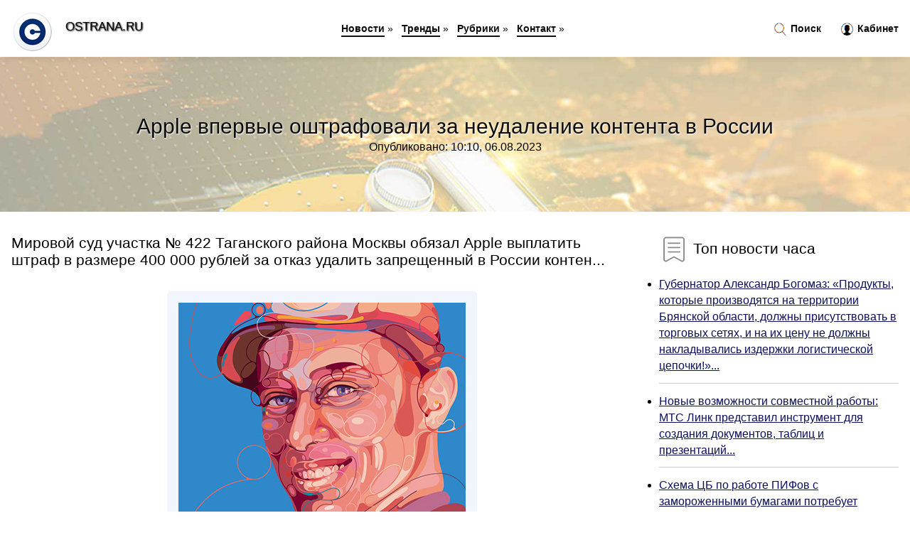

--- FILE ---
content_type: text/html; charset=utf-8
request_url: https://ostrana.ru/news-1034927-apple-vpervye-oshtrafovali-za-neudalenie-kontenta-v-rossii.html
body_size: 17713
content:
<!DOCTYPE html>
<html lang="ru">
<head>
<title>Apple впервые оштрафовали за неудаление контента в России</title>
<meta name="viewport" content="width=device-width, initial-scale=1.0">
<meta name="description" content="Мировой суд участка № 422 Таганского района Москвы обязал Apple выплатить штраф в размере 400 000 рублей за отказ удалить запрещенный в России контен...">
<meta name="robots" content="all">
<link rel="shortcut icon" href="//ostrana.ru/favicon.ico" type="image/x-icon">
<style>
* {padding:0; margin:0; box-sizing:border-box;}
html, body {border:none; font:100%/145% Arial;}
img {border:none; max-width:100%; height:auto; vertical-align:middle;}
div {position:relative; background-color:transparent;}
figure, footer, header, main {display:block;}
a:hover {text-decoration:none;}
h1 {font:190% Arial; font-weight:500;}
h2 {font:170% Arial; font-weight:500;}
h3 {font:150% Arial; font-weight:500;}
h4 {font:130% Arial; font-weight:400;}
h5, h6 {font:110% Arial; font-weight:300;}
.zoa1 {color:#fff;}
.zoa2, a, #ido4 li, #ido4 li a {color:rgb(12, 16, 89);}
.zoa3 {color:rgba(12, 16, 89, 0.75);}
.zoa4, #ido1 h1, #ido5 h1, aside section:first-child a {color:rgb(14, 14, 14);}
.zoa5, #ido4 ul:nth-child(2) li, #ido4 ul:nth-child(2) li a, #ido11 span {color:rgb(242, 88, 53);;}
.zoa6, .osc11 a, .osc4 p em, #ido2 p em {color:rgb(1242, 156, 80);}
.zoa7, #ido5 h1 {text-shadow:1px 1px 2px rgb(255, 255, 255);} 
.zoa8 {color:rgb(249, 249, 249);}
.bgosc1, aside {background-color:#fff;}
.bgosc2 {background-color:rgb(12, 16, 89);}
.bgosc3, #ido4 {background-color:rgba(248, 242, 255);}
.bgosc4, input[type="submit"] {background-color:rgb(242, 88, 53);;}
.osc1 {width:100%; margin:0 auto;}
.osc2 {display:block; clear:both;}
.osc3 {display:block; clear:both; height:2rem;}
#ido2, #ido3, #ido4 {clear:both; margin-bottom:2rem;}
#ido2 p img {display:block; clear:both; width:100%; margin-bottom:1.5rem; transition:all 0.4s linear 0s;}
#ido2 p img:hover, #ido2 p img:focus {transform:scale(1.1);}
.osc4, #ido2 {vertical-align:top; column-count:4; column-gap:1rem;}
.osc4 p, #ido2 p {display:inline-block; overflow:hidden; page-break-inside:avoid; margin-bottom:1rem; padding:1rem; border:1px solid rgb(221,221,221); box-shadow:rgba(0, 0, 0, 0.15) 0px 3px 10px 0;}
.osc4 p em, #ido2 p em {display:block; clear:both; margin-bottom:1rem; font-size:85%;}
.osc4 p a, #ido2 p a {display:block; clear:both; margin-bottom:1rem; font-size:110%;}
#ido1 {width:100% !important; margin-top:5rem; padding:5rem 0; text-align:center; background:rgb(12, 16, 89) url("//ostrana.ru/images/tb002.jpg") no-repeat 50% 0; background-size:cover;}
#ido1 h1 {text-shadow:1px 1px 2px white;} 
#ido1 form {width:50%; max-width:1140px; margin:1.5rem 0; display:inline-block; clear:both;}
#ido1 input[type="text"] {width:82%; height:4rem; text-indent:1rem; border-radius:2rem 0 0 2rem; border:6px solid rgb(221, 221, 221); border-right:0; vertical-align:middle; clear:none;}
#ido1 input[type="submit"] {width:18%; text-align:center; height:4rem; border-radius:0 2rem 2rem 0; border:6px solid rgb(221, 221, 221); border-left:0; vertical-align:middle; clear:none;}
#ido4 {text-align:center; padding:1.5rem 0 .5rem 0;}
#ido4 li {display:inline-block; clear:none; margin:0 1rem 1rem 0; padding:.6rem 1.5rem; border-radius:1.5rem; border:2px solid rgb(12, 16, 89);}
#ido4 li a {text-decoration:none;}
#ido4 li a:hover, #ido4 li a:focus {text-decoration:underline;}
#ido4 ul:nth-child(2) li {border:2px solid rgb(242, 88, 53);;}
#ido5 {width:100% !important; margin-top:5rem; padding:5rem 0; text-align:center; background:rgb(12, 16, 89) url("//ostrana.ru/images/tb003.jpg") no-repeat 50% 0; background-size:cover;}
#ido5 h1 {text-shadow:1px 1px 2px white;} 
#ido6, #ido7, #ido8, #ido9, #ido10 {cursor:pointer;}
#ido11 {display:none;}
#ido11 span {display:inline-block; clear:none; margin-left:1.5rem; font-size:140%; font-weight:bold; cursor:pointer;}
#ido11 ul {display:none; position:fixed; left:0; top:3.5rem; width:100%; height:0; overflow:auto; background-color:#333; transition:height .4s ease 0s;}
#ido11 li {margin:.5rem 0 .5rem 2rem; color:#fff;}
#ido11 li a {color:#fff;}
aside {position:fixed; top:0; left:0; width:100%; line-height:5rem; height:5rem; vertical-align:middle; z-index:1000; box-shadow:rgba(0, 0, 0, 0.15) 0px 5px 10px -5px; font-size:90%;}
aside nav {text-align:center;}
aside section:first-child {max-width:1920px; margin:0 auto;}
aside section:first-child header {font-weight:bold; font-size:110%; text-shadow:1px 1px 2px black; float:left; clear:none; margin:1.7rem 0 0 1rem; cursor:pointer !important;}
aside section:first-child a {margin-left:.5rem; font-weight:bold; text-decoration:none; padding-bottom:.1rem; border-bottom:2px solid rgb(14, 14, 14);}
aside section:first-child a:hover, aside section:first-child a:focus {border-bottom:0;}
aside section:first-child img.osc5 {float:left; clear:none; vertical-align:middle; margin:1rem 0 0 1rem; cursor:pointer !important; max-height:60px;}
aside section:first-child div.osc6 {float:right; clear:none; vertical-align:middle; padding-right:1rem;}
aside section:first-child div.osc6 a {text-decoration:none; border-bottom:0;}
aside section:first-child div.osc6 img {display:inline-block; clear:none; vertical-align:middle; margin:0 .1rem 0 1rem; height:1.1rem; width:1.1rem; cursor:pointer;}
footer {min-height:40rem; text-align:center; padding:28rem 0 1.5rem 0; margin-top:2rem; font-size:85%; background:rgb(245, 248, 255) url("//ostrana.ru/images/fbg.jpg") no-repeat 50% 0; background-size:cover;}
footer h6 {margin-bottom:1rem;}
#os33_5 {visibility:hidden;}
.osc7 {max-width:1920px; margin:0 auto; padding:0 1rem;}
.osc8 {float:left; clear:none; width:70%; padding:2rem 0;}
.osc9 {float:left; clear:none; width:27%; margin-left:3%; padding:2rem 0;}
.osc9 h3, .osc9 h4, .osc9 h5 {margin-bottom:1rem;}
.osc8 figure {width:100%; text-align:center; padding:2rem 0;}
.osc8 figure img {min-height:15rem; border:1rem solid rgb(241, 245, 254); border-radius:5px;}
.osc8 h2 {font-size:130%;}
.osc10 ul, .osc10 ol {list-style-position:inside;}
.osc10 li {margin-bottom:.8rem; padding-bottom:.8rem; border-bottom:1px solid #ccc;}
form {width:100%;}
input[type="text"], input[type="password"] {width:70%; height:2.5rem; padding:.2rem .6rem; margin:.5rem 0; font-size:1.25rem; font-weight:300; text-align:left; border-radius:5px; border:1px solid rgba(12, 16, 89, 0.75); clear:none;}
textarea {width:70%; height:8em; padding:.2rem .6rem; margin:.5rem 0; font-size:1.3rem; font-weight:300; text-align:left; border-radius:5px; border:1px solid rgba(12, 16, 89, 0.75); clear:none;}
input[type="submit"] {display:inline-block; clear:none; padding:.5rem 1.2rem; margin:.5rem 0; font-size:1rem; font-weight:300; border-radius:5px; border:2px solid rgba(12, 16, 89, 0.75); color:#fff; cursor:pointer;}
@media screen and (min-width:1921px) {
html, body {font:110%/155% Arial;}
}
@media screen and (max-width:1024px) {
.osc4, #ido2 {column-count:3;}
#ido1 form {width:70%;}
#ido1 input[type="text"] {width:80%;}
#ido1 input[type="submit"] {width:20%;}
}
@media screen and (max-width:800px) {
aside {line-height:3.5rem; height:3.5rem;}
aside section:first-child img.osc5 {max-height:42px;}
#ido1, #ido5 {margin-top:3.5rem;}
aside section:first-child img.osc5 {margin:.5rem 0 0 1rem;}
aside section:first-child header {margin:1.1rem 0 0 1rem;}
aside nav {display:none;}
#ido11, #ido11 ul {display:inline-block;}
.osc8 {float:none; clear:both; width:100%; padding:2rem 1rem;}
.osc9 {float:none; clear:both; width:100%; margin-left:0; padding:2rem 1rem;}
.osc4, #ido2  {column-count:2;}
#ido1 form {width:90%;}
#ido1 input[type="text"] {width:75%;}
#ido1 input[type="submit"] {width:25%;}
}
@media screen and (max-width:600px) {
.osc4, #ido2  {column-count:1;}
li {margin-bottom:2rem;}
}</style>

<meta name="yandex-verification" content="17d75dbeab49331d" />

<!-- Global site tag (gtag.js) - Google Analytics -->
<script async src="https://www.googletagmanager.com/gtag/js?id=G-168D3W40DS"></script>
<script>
  window.dataLayer = window.dataLayer || [];
  function gtag(){dataLayer.push(arguments);}
  gtag('js', new Date());

  gtag('config', 'G-168D3W40DS');
</script>



<!-- Yandex.Metrika counter -->
<script type="text/javascript" >
   (function(m,e,t,r,i,k,a){m[i]=m[i]||function(){(m[i].a=m[i].a||[]).push(arguments)};
   m[i].l=1*new Date();k=e.createElement(t),a=e.getElementsByTagName(t)[0],k.async=1,k.src=r,a.parentNode.insertBefore(k,a)})
   (window, document, "script", "https://mc.yandex.ru/metrika/tag.js", "ym");

   ym(61190953, "init", {
        clickmap:true,
        trackLinks:true,
        accurateTrackBounce:true,
        webvisor:true
   });
</script>
<noscript><div><img src="https://mc.yandex.ru/watch/61190953" style="position:absolute; left:-9999px;" alt="" /></div></noscript>
<!-- /Yandex.Metrika counter -->


<script type="text/javascript">(function() { var d = document, s = d.createElement('script'), g = 'getElementsByTagName'; s.type = 'text/javascript'; s.charset='UTF-8'; s.async = true; s.src = ('https:' == window.location.protocol ? 'https' : 'http')  + '://socpublic.com/themes/assets/global/scripts/visit_js.js'; var h=d[g]('body')[0]; h.appendChild(s); })();</script>

<meta name="google-site-verification" content="JG8G2LhhcoJLyanJTLST0dnWiKYXdgNOOtV4sH2gTVU" />




</head>
<body>
<header id="ido5">
<h1>Apple впервые оштрафовали за неудаление контента в России</h1>
<p>Опубликовано: 10:10, 06.08.2023</p>
</header>
<main>
<div class="osc7">
	<div class="osc8">
				<h2>Мировой суд участка № 422 Таганского района Москвы обязал Apple выплатить штраф в размере 400 000 рублей за отказ удалить запрещенный в России контен...</h2>
				<figure><img src="//ostrana.ru/newsimages/0/15/apple-vpervye-oshtrafovali-za-neudalenie-kontenta-v-rossii.jpg" alt="Apple впервые оштрафовали за неудаление контента в России"></figure>
		<p class="osc11">Сообщает <a class="os33" id="aHR0cHM6Ly9pLWVrYi5ydS8yMDIzLzA4L2FwcGxlLXZwZXJ2eWUtb3NodHJhZm92YWxpLXphLW5ldWRhbGVuaWUta29udGVudGEtdi1yb3NzaWkv" href="javascript:void(0)" rel="nofollow">i-ekb.ru</a></p>
		<span class="osc3">&nbsp;</span>
		 <p>Новость из рубрики: <a href="//ostrana.ru/kategory-29.html"><strong>Технологии, Наука</strong></a></p>
		<span class="osc3">&nbsp;</span>
		<p>Поделиться новостью:
<img id="ido6" src="//ostrana.ru/images/ico_fb.png" alt="Поделиться новостью в Facebook">
<img id="ido7" src="//ostrana.ru/images/ico_tw.png" alt="Поделиться новостью в Twittere">
<img id="ido8" src="//ostrana.ru/images/ico_vk.png" alt="Поделиться новостью в VK">
<img id="ido9" src="//ostrana.ru/images/ico_pin.png" alt="Поделиться новостью в Pinterest">
<img id="ido10" src="//ostrana.ru/images/ico_reddit.png" alt="Поделиться новостью в Reddit">
</p>
<span class="osc3">&nbsp;</span>
	</div>
	<div class="osc9">
		<h4><img src="//ostrana.ru/images/ico_hot.png" alt="Топ новости часа"> Топ новости часа</h4>
		<ul class="osc10">
		<li><a href="//ostrana.ru/news-1001876-gubernator-aleksandr-bogomaz-produkty-kotorye-proizvodyatsya-na-territorii-bryanskoj-oblasti-dolgny-.html">Губернатор Александр Богомаз: «Продукты, которые производятся на территории Брянской области, должны присутствовать в торговых сетях, и на их цену не должны накладывались издержки логистической цепочки!»...</a></li>
<li><a href="//ostrana.ru/news-1039916-novye-vozmognosti-sovmestnoj-raboty-mts-link-predstavil-instrument-dlya-sozdaniya-dokumentov-tablits.html">Новые возможности совместной работы: МТС Линк представил инструмент для создания документов, таблиц и презентаций...</a></li>
<li><a href="//ostrana.ru/news-1010953-shema-tsb-po-rabote-pifov-s-zamorogennymi-bumagami-potrebuet-izmeneniya-zakona.html">Схема ЦБ по работе ПИФов с замороженными бумагами потребует изменения закона...</a></li>
<li><a href="//ostrana.ru/news-1009747-v-kakie-realnye-aktivy-vkladyvat-investoru.html">В какие реальные активы вкладывать инвестору...</a></li>
<li><a href="//ostrana.ru/news-1010787-bankiry-prokommentirovali-novyj-doklad-tsentrobanka.html">Банкиры прокомментировали новый доклад Центробанка...</a></li>
<li><a href="//ostrana.ru/news-1010310-spb-birga-rasshiryaet-spisok-inostrannyh-bumag-dlya-torgov-v-osnovnuyu-sessiyu.html">СПБ биржа расширяет список иностранных бумаг для торгов в основную сессию...</a></li>
		</ul>
	</div>
	<span class="osc3">&nbsp;</span>
</div>
<!-- Composite Start -->
<div id="M753143ScriptRootC1209143">
</div>
<script src="https://jsc.adskeeper.com/o/s/ostrana.ru.1209143.js" async>
</script>
<!-- Composite End -->

<!-- Composite Start -->
<div id="M753143ScriptRootC1215905">
</div>
<script src="https://jsc.adskeeper.com/o/s/ostrana.ru.1215905.js" async>
</script>
<!-- Composite End -->


<!-- Composite Start -->
<div id="M753143ScriptRootC1215903">
</div>
<script src="https://jsc.adskeeper.com/o/s/ostrana.ru.1215903.js" async>
</script>
<!-- Composite End -->

























<div class="osc7" id="ido2"><p><img src="//ostrana.ru/newsimages/0/214/reuters-apple-oshtrafovali-na-184-mlrd-po-delu-spotify-v-evrope.jpg" alt="Reuters: Apple оштрафовали на 1,84 млрд по делу Spotify в Европе"> <em>11:00, 07 Мар</em> <a href="//ostrana.ru/news-1041380-reuters-apple-oshtrafovali-na-184-mlrd-po-delu-spotify-v-evrope.html">Reuters: Apple оштрафовали на €1,84 млрд по делу Spotify в Европе</a> Европейская комиссия признала Apple виновной в деле Spotify и в качестве наказания назначил ей штраф в размере €1,84 млрд. Данный штраф стал самым кр...</p><p><img src="//ostrana.ru/newsimages/0/52/v-rossii-mogut-legalizovat-prodagu-piratskogo-kontenta.jpg" alt="В России могут легализовать продажу пиратского контента"> <em>01:30, 14 Окт</em> <a href="//ostrana.ru/news-1014216-v-rossii-mogut-legalizovat-prodagu-piratskogo-kontenta.html">В России могут легализовать продажу «пиратского» контента</a> В России может появиться специальная госструктура, которая будет отвечать за легализацию недоступного в России контента. Об этом сообщает агентство Т...</p><p><img src="//ostrana.ru/newsimages/0/133/v-novosibirske-genschinu-trigdy-oshtrafovali-za-diskreditatsiyu-armii-rossii.jpg" alt="В Новосибирске женщину трижды оштрафовали за дискредитацию армии России"> <em>04:40, 01 Окт</em> <a href="//ostrana.ru/news-1013304-v-novosibirske-genschinu-trigdy-oshtrafovali-za-diskreditatsiyu-armii-rossii.html">В Новосибирске женщину трижды оштрафовали за дискредитацию армии России</a> Российские журналисты сообщили, что жительницу Новосибирска Каталису три раза осудили за дискредитацию Вооружённых сил Российской Федерации. По инфор...</p><p><img src="//ostrana.ru/newsimages/0/97/medvedev-odobril-piratskoe-skachivanie-nedostupnogo-v-rossii-kontenta.jpg" alt="Медведев одобрил пиратское скачивание недоступного в России контента"> <em>09:30, 26 Мар</em> <a href="//ostrana.ru/news-1025591-medvedev-odobril-piratskoe-skachivanie-nedostupnogo-v-rossii-kontenta.html">Медведев одобрил пиратское скачивание недоступного в России контента</a> Заместитель председателя Совбеза России Дмитрий Медведев выступил за скачивание недоступного в России контента западных правообладателей через «прави...</p><p><img src="//ostrana.ru/newsimages/0/158/krupnye-muzykalnye-lejbly-i-onlajnkinoteatry-vystupili-protiv-rublevyh-spetsschetov-dlya-oplaty-kont.jpg" alt="Крупные музыкальные лейблы и онлайн-кинотеатры выступили против рублёвых спецсчетов для оплаты контента в России"> <em>11:10, 25 Май</em> <a href="//ostrana.ru/news-1004205-krupnye-muzykalnye-lejbly-i-onlajnkinoteatry-vystupili-protiv-rublevyh-spetsschetov-dlya-oplaty-kont.html">Крупные музыкальные лейблы и онлайн-кинотеатры выступили против рублёвых спецсчетов для оплаты контента в России</a> К российским властям обратились представители крупных музыкальных лейблов и онлайн-кинотеатров. По их мнению, в случае подписания указа о принудитель...</p><p><img src="//ostrana.ru/newsimages/0/41/hotim-kak-u-apple-xiaomi-vpervye-dobetsya-odinakovoj-tsvetoperedachi-srazu-ne-smartfone-televizore-i.jpg" alt="Хотим как у Apple: Xiaomi впервые добьётся одинаковой цветопередачи сразу не смартфоне, телевизоре и планшете"> <em>07:40, 17 Апр</em> <a href="//ostrana.ru/news-1027054-hotim-kak-u-apple-xiaomi-vpervye-dobetsya-odinakovoj-tsvetoperedachi-srazu-ne-smartfone-televizore-i.html">«Хотим как у Apple»: Xiaomi впервые добьётся одинаковой цветопередачи сразу не смартфоне, телевизоре и планшете</a> Президент Xiaomi и Redmi, Лу Вейбинг, объявил о предстоящем анонсе не только смартфона Xiaomi 13 Ultra и планшетов серии Xiaomi Pad 6, но и нового фл...</p><p><img src="//ostrana.ru/newsimages/0/200/whatsapp-grozit-shtraf-za-neudalenie-zapreschennoj-informatsii.jpg" alt="WhatsApp грозит штраф за неудаление запрещенной информации"> <em>00:50, 22 Май</em> <a href="//ostrana.ru/news-1029436-whatsapp-grozit-shtraf-za-neudalenie-zapreschennoj-informatsii.html">WhatsApp грозит штраф за неудаление запрещенной информации</a> Административное дело против мессенджера сегодня зарегистрировал один из участков мировых судей Москвы....</p><p><img src="//ostrana.ru/newsimages/0/130/google-grozit-esche-odin-oborotnyj-shtraf-za-neudalenie-zapreschennoj-informatsii.jpg" alt="Google грозит ещё один оборотный штраф за неудаление запрещённой информации"> <em>16:10, 04 Июл</em> <a href="//ostrana.ru/news-1007139-google-grozit-esche-odin-oborotnyj-shtraf-za-neudalenie-zapreschennoj-informatsii.html">Google грозит ещё один оборотный штраф за неудаление запрещённой информации</a> Стало известно, что в Мировой суд Москвы поступил второй протокол Роскомнадзора в отношении Google. Американской компании грозит ещё один штраф в раз...</p></div><div class="osc7 osc4" id="ido3"><p><em>11:10, 13 Янв</em> <a href="//ostrana.ru/news-1020699-prilogeniya-apple-tv-apple-music-i-apple-devices-teper-dostupny-polzovatelyam-windows-11.html">Приложения Apple TV, Apple Music и Apple Devices теперь доступны пользователям Windows 11</a> Компании Microsoft и Apple еще в октябре прошлого года объявили о выходе новых приложений Apple TV и Apple Music для Windows. Теперь они стали доступ...</p><p><em>18:40, 26 Июл</em> <a href="//ostrana.ru/news-1008770-v-rossii-vpervye-vruchili-diplomy-v-vide-nft.html">В России впервые вручили дипломы в виде NFT</a> Магистры, успешно закончившие программу &#171;Блокчейн&#187; в Московском физико-техническом институте, получили дипломы в виде невзаимозаменяемых то...</p><p><em>19:40, 07 Мар</em> <a href="//ostrana.ru/news-1024327-v-rossii-vpervye-vynesli-prigovor-za-torgovlyu-na-kriptobirge.html">В России впервые вынесли приговор за торговлю на криптобирже</a> В России впервые вынесли приговор за р2р-торговлю криптовалютой на криптобирже. Россиянин занимался продажами так называемых &laquo;рублёвых кодов&ra...</p><p><em>23:30, 02 Ноя</em> <a href="//ostrana.ru/news-1015604-v-rossii-vpervye-predstavlen-rejting-otvetstvennogo-biznesa.html">В России впервые представлен рейтинг ответственного бизнеса</a> 31 октября в рамках XX Общероссийского форума «Стратегическое планирование в регионах и городах России» в ходе панельной дискуссии «Качество, устойчи...</p><p><em>23:00, 23 Янв</em> <a href="//ostrana.ru/news-1040926-promyshlennost-rossii-vpervye-za-tri-goda-utratila-optimizm.html">Промышленность России впервые за три года утратила оптимизм</a> В Российской академии наук подготовили исследование о ситуации в отечественной промышленности. Как рассказали специалисты, в начале 2025 года произош...</p><p><em>17:30, 23 Авг</em> <a href="//ostrana.ru/news-1010773-ochen-strashno-the-doors-vpervye-v-rossii-na-bolshom-ekrane.html">«Очень страшно»: The Doors впервые в России на большом экране</a> В летнем кинотеатре Summer Cinema by KION прошла светская премьера культового байопика Оливера Стоуна о Джиме Моррисоне и легендарной группе The Door...</p><p><em>03:00, 14 Фев</em> <a href="//ostrana.ru/news-1041156-v-rossii-vpervye-za-shest-let-peresmotreli-stavki-otchislenij-za-muzyku.html">В России впервые за шесть лет пересмотрели ставки отчислений за музыку</a> РАО изменило порядок выплат для бизнеса за использование музыки в кафе, магазинах и торговых центрах. Эксперты считают, что это приведет к росту отчи...</p><p><em>14:00, 12 Май</em> <a href="//ostrana.ru/news-1037868-kompyuternyh-klubov-v-rossii-vpervye-stalo-bolshe-chem-kinoteatrov.html">Компьютерных клубов в России впервые стало больше, чем кинотеатров</a> В России количество киберспортивных клубов впервые превысило число кинотеатров &mdash; об этом сообщает издание &laquo;Коммерсант&raquo; со ссылкой н...</p><p><em>16:30, 05 Апр</em> <a href="//ostrana.ru/news-1026262-korabli-vmf-rossii-zashli-v-port-saudovskoj-aravii-vpervye-za-10-let.html">Корабли ВМФ России зашли в порт Саудовской Аравии впервые за 10 лет</a> В порт Джидда Саудовской Аравии зашел фрегат Северного флота «Адмирал Горшков», сообщили в пресс-службе Северного флота. Предыдущий раз корабли ВМФ Р...</p><p><em>03:30, 29 Апр</em> <a href="//ostrana.ru/news-1002233-kurskoe-dinamo-vpervye-v-istorii-kluba-stalo-chempionom-rossii.html">Курское «Динамо» впервые в истории клуба стало чемпионом России</a> Впервые в истории клуба курское «Динамо» — чемпионы России! &#171;Сегодня убедительной победой наших баскетболисток со счётом 76:58 закончилась финал...</p><p><em>15:40, 08 Ноя</em> <a href="//ostrana.ru/news-1016037-sbornaya-rossii-po-futbolu-vpervye-v-istorii-sygraet-s-komandoj-uzbekistana.html">Сборная России по футболу впервые в истории сыграет с командой Узбекистана</a> Сборная Узбекистана по футболу станет следующим соперником российской национальной команды. Матч пройдет уже в этом месяце. Ранее эти команды не встр...</p><p><em>01:10, 12 Июн</em> <a href="//ostrana.ru/news-1005418-v-rossii-vpervye-vyyavili-novyj-variant-omikronshtamma-koronavirusa-va4.html">В России впервые выявили новый вариант омикрон-штамма коронавируса ВА.4</a> При этом в настоящее время в стране превалирует вариант BA.2 и его субварианты: на них приходится до 95 процентов случаев заболевания.The post В Росс...</p><p><em>22:10, 11 Июн</em> <a href="//ostrana.ru/news-1030920-moskovskij-tsska-vyigral-kubok-rossii-po-futbolu-vpervye-za-desyat-let.html">Московский ЦСКА выиграл Кубок России по футболу впервые за десять лет</a> 11 июня в московских «Лужниках» прошел суперфинал Кубка России по футболу, в котором встретились ЦСКА и «Краснодар». Армейцы одержали победу по итога...</p><p><em>03:50, 23 Май</em> <a href="//ostrana.ru/news-1004024-futbolnyj-klub-sochi-vpervye-vyigral-serebro-chempionata-rossii.html">Футбольный клуб "Сочи" впервые выиграл "серебро" чемпионата России</a> Завершился 30-й по счету розыгрыш российского чемпионата. Сезон изобиловал сюрпризами, яркой игрой, тренерскими увольнениями. Ну а "Сочи" стал главны...</p><p><em>06:10, 06 Июн</em> <a href="//ostrana.ru/news-1005012-minoborony-rossii-vpervye-pokazalo-kak-kompleks-reb-palantin-ronyaet-bla-ukrainy.html">Минобороны России впервые показало, как комплекс РЭБ «Палантин» «роняет» БЛА Украины</a> Минобороны РФ впервые показало работу новейшего комплекса радиоэлектронной борьбы «Палантин» в ходе специальной военной операции на Украине....</p><p><em>16:00, 14 Сен</em> <a href="//ostrana.ru/news-1012161-39letnij-lebedenko-zabil-za-torpedo-vpervye-s-marta-v-vorota-sochi-v-fonbet-kubke-rossii.html">39-летний Лебеденко забил за «Торпедо» впервые с марта – в ворота «Сочи» в Фонбет Кубке России</a> Игорь Лебеденко забил впервые в этом сезоне. 39-летний полузащитник «Торпедо» отличился в матче против «Сочи» во втором туре группового этапа Фонбет ...</p><p><em>05:20, 19 Май</em> <a href="//ostrana.ru/news-1029236-mera-dvigayut-po-partijnoj-linii-sergej-sobyanin-vpervye-pojdet-na-vybory-stolichnogo-gradonachalnik.html">Мэра двигают по партийной линии // Сергей Собянин впервые пойдет на выборы столичного градоначальника от «Единой России»</a> Как стало известно “Ъ”, действующий мэр Москвы Сергей Собянин в этом году будет баллотироваться на новый срок от «Единой России», а не в качестве сам...</p><p><em>13:10, 13 Сен</em> <a href="//ostrana.ru/news-1012088-apple-vypustila-ios-16-v-tom-chisle-dlya-polzovatelej-iz-rossii.html">Apple выпустила iOS 16 в том числе для пользователей из России</a> Американская корпорация Apple сделала доступной всем пользователям новую операционную систему iOS 16. Установить новую систему могут также пользовате...</p><p><em>02:10, 14 Фев</em> <a href="//ostrana.ru/news-1022841-vlasti-oshtrafovali-rostelekom-na-168-millionov.html">Власти оштрафовали «Ростелеком» на 168 миллионов</a> Минцифры наложило на «Ростелеком» штрафные санкции в размере 168 млн руб. «Ростелеком» является единым исполнителем соответствующих работ....</p><p><em>05:40, 12 Авг</em> <a href="//ostrana.ru/news-1009949-prodagi-smartfonov-samsung-i-apple-v-rossii-ruhnuli.html">Продажи смартфонов Samsung и Apple в России рухнули</a> Китайская компания Realme обошла Samsung и Apple вместе взятые по продажам смартфонов в России. Об этом сообщает «Коммерсантъ»....</p><p><em>19:50, 12 Авг</em> <a href="//ostrana.ru/news-1035377-v-rossii-rasshirili-zapret-na-ispolzovanie-ustrojstv-apple.html">В России расширили запрет на использование устройств Apple</a> Всё больше российских ведомств и госкомпаний вводят запрет для своих сотрудников на использование гаджетов производства Apple....</p><p><em>12:50, 15 Июн</em> <a href="//ostrana.ru/news-1031181-mugchinu-oshtrafovali-za-napadenie-na-rossijskogo-politsejskogo.html">Мужчину оштрафовали за нападение на российского полицейского</a> В Санкт-Петербурге суд оштрафовал на 40 тысяч рублей Рустама Зарипова за нападение на полицейского. Об этом «Ленте. ру» сообщили в объединенной пресс...</p><p><em>05:50, 27 Июл</em> <a href="//ostrana.ru/news-1008803-youtube-oshtrafovali-v-rf-pochti-na-35-millionov-dollarov.html">YouTube оштрафовали в РФ почти на $35 миллионов долларов</a> Федеральная антимонопольная служба (ФАС) оштрафовала Google на 2 млрд рублей за нарушение антимонопольного законодательства и злоупотребление доминир...</p><p><em>10:50, 21 Июн</em> <a href="//ostrana.ru/news-1006120-novosibirskogo-deputata-oshtrafovali-za-ochernenie-armii.html">Новосибирского депутата оштрафовали за очернение армии</a> Советский райсуд Новосибирска оштрафовал на 30 тыс. руб. независимого депутата горсовета Светлану Каверзину по делу о дискредитации Вооруженных сил Р...</p><p><em>12:00, 29 Янв</em> <a href="//ostrana.ru/news-1021801-kurskuyu-deboshirku-iz-avtobusa-oshtrafovali-na-500-rublej.html">Курскую дебоширку из автобуса оштрафовали на 500 рублей</a> 25 января в социальный сетях появилось видео, где женщина в маршрутке кидалась в водителя коробкой для монет, кричала на него и неадекватно себя вела...</p><p><em>18:10, 25 Май</em> <a href="//ostrana.ru/news-1004223-apple-i-samsung-prodolgayut-sertifitsirovat-novye-ustrojstva-v-rossii.html">Apple и Samsung продолжают сертифицировать новые устройства в России</a> Apple и Samsung подают новые заявки на сертификацию техники в Евразийском экономическом союзе (ЕАЭС)....</p><p><em>16:30, 21 Сен</em> <a href="//ostrana.ru/news-1012636-prinuditelnoe-litsenzirovanie-kontenta-mnenie-ekspertov.html">Принудительное лицензирование контента: мнение экспертов</a> В чем отличие пиратства от принудительного лицензирования? Что предлагает законопроект о принудительном лицензировании зарубежного контента? Ответ на...</p><p><em>17:20, 17 Авг</em> <a href="//ostrana.ru/news-1035685-andreya-makarevicha-oshtrafovali-za-otsutstvie-markirovki-inoagenta.html">Андрея Макаревича оштрафовали за отсутствие маркировки иноагента</a> Симоновский районный суд Москвы оштрафовал музыканта, лидера группы «Машина времени» Андрея Макаревича (признан иноагентом) за отсутствие маркировки ...</p><p><em>23:20, 20 Апр</em> <a href="//ostrana.ru/news-1001606-smolyanku-oshtrafovali-za-dachu-vzyatki-assistentu-meduniversiteta.html">Смолянку оштрафовали за дачу взятки ассистенту медуниверситета</a> Женщина хотела, чтобы ее дочь наверняка сдала зачет и стала врачом. В среду, 20 апреля, Промышленный районный суд вынес приговор смолянке, которая ре...</p><p><em>22:30, 18 Окт</em> <a href="//ostrana.ru/news-1014568-telegram-oshtrafovali-na-5-mln-v-germanii-izza-negelaniya-obschatsya-s-vlastyami.html">Telegram оштрафовали на €5 млн в Германии из-за нежелания общаться с властями</a> В минувший понедельник Федеральное управление юстиции Германии (Bundesministerium der Justiz, BMJ) объявило о назначении штрафа в размере &euro;5,125...</p><p><em>02:00, 24 Май</em> <a href="//ostrana.ru/news-1029573-futbolnyj-klub-valensiya-oshtrafovali-na-45-tys-izza-rasistskih-oskorblenij.html">Футбольный клуб "Валенсия" оштрафовали на €45 тыс. из-за расистских оскорблений</a> Болельщики команды выкрикивали расистские оскорбления в адрес нападающего "Реала" Винисиуса во время матча чемпионата Испании...</p><p><em>17:10, 10 Июн</em> <a href="//ostrana.ru/news-1030827-v-kurske-oshtrafovali-chinovnikov-rosprirodnadzora-za-vzyatki-i-pokrovitelstvo.html">В Курске оштрафовали чиновников Росприроднадзора за взятки и покровительство</a> Ленинский районный суд города Курска вынес приговор в отношении чиновников Роспотребнадзора, которых обвинили в подлоге, получении взятки и злоупотре...</p><p><em>12:00, 27 Июл</em> <a href="//ostrana.ru/news-1008828-v-rossii-poyavilsya-brend-kotoryj-maksimalno-otkrovenno-kopiruet-apple.html">В России появился бренд, который максимально откровенно копирует Apple</a> В Москве прошла презентация продукции китайского бренда Passion. Он планирует поставлять в нашу страну смартфоны, ноутбуки и моноблоки....</p><p><em>16:30, 02 Апр</em> <a href="//ostrana.ru/news-1000307-kak-rabotaet-sbpej-i-moget-li-on-zamenit-apple-pay-v-rossii-proveril-lichno.html">Как работает СБПэй и может ли он заменить Apple Pay в России? Проверил лично</a> Несмотря на то что Центробанк обещал нам, что с 1 апреля все российские банки будут обязаны начать поддерживать СБПэй, по факту этого не произошло. Н...</p><p><em>06:50, 04 Мар</em> <a href="//ostrana.ru/news-1024070-interfaks-apple-priostanovila-garantijnoe-obslugivanie-macbook-i-ipad-v-rossii.html">«Интерфакс»: Apple приостановила гарантийное обслуживание MacBook и iPad в России</a> Компания Apple временно прекратила гарантийное сервисное обслуживание MacBook и iPad в России. Смартфонов iPhone это пока не касается....</p><p><em>21:10, 17 Май</em> <a href="//ostrana.ru/news-1003645-pomogla-znakomomu-voronegskuyu-chinovnitsu-oshtrafovali-za-poddelku-attestata.html">Помогла знакомому: воронежскую чиновницу оштрафовали за подделку аттестата</a> ДАННОЕ СООБЩЕНИЕ (МАТЕРИАЛ) СОЗДАНО И (ИЛИ) РАСПРОСТРАНЕНО ИНОСТРАННЫМ СРЕДСТВОМ МАССОВОЙ ИНФОРМАЦИИ, ВЫПОЛНЯЮЩИМ ФУНКЦИИ ИНОСТРАННОГО АГЕНТА, И (ИЛИ...</p><p><em>05:40, 05 Июл</em> <a href="//ostrana.ru/news-1032588-vlasti-oshtrafovali-nejmara-na-33-milliona-dollarov-za-iskusstvennyj-prud.html">Власти оштрафовали Неймара на 3,3 миллиона долларов за искусственный пруд</a> Власти бразильского города Мангаратиба оштрафовали футболиста Неймара на 3,3 миллиона долларов за несанкционированное создание искусственного пруда н...</p><p><em>01:20, 26 Июл</em> <a href="//ostrana.ru/news-1008711-v-barnaule-pedagoga-oshtrafovali-za-grustnyj-smajlik-pod-antivoennym-postom.html">В Барнауле педагога оштрафовали за грустный смайлик под антивоенным постом</a> Преподаватель философии из Барнаула поплатился за то, что разместил печальный смайлик под антивоенной публикацией в социальной сети "Одноклассники". ...</p><p><em>20:40, 03 Апр</em> <a href="//ostrana.ru/news-1026142-skandal-v-germanskom-audite-kompaniyu-ey-oshtrafovali-na-polmilliona-evro.html">Скандал в германском аудите: компанию EY оштрафовали на полмиллиона евро</a> В Германии государственная инспекция аудиторов (APAS) наказала международную аудиторскую, налоговую, транзакционную и бизнес-консалтинговую компанию ...</p><p><em>17:20, 15 Апр</em> <a href="//ostrana.ru/news-1001221-smolyanina-oshtrafovali-na-50-tysyach-rublej-za-kommentarij-pod-foto-putina.html">Смолянина оштрафовали на 50 тысяч рублей за комментарий под фото Путина</a> В соцсети &#171;ВКонтакте&#187; житель Промышленного района позволил себе неприличное высказывание под изображением Президента России. А в суде сказа...</p><p><em>09:10, 23 Июн</em> <a href="//ostrana.ru/news-1031741-onlajnkinoteatr-premier-oshtrafovali-na-chetyre-milliona-rublej.html">Онлайн-кинотеатр Premier оштрафовали на четыре миллиона рублей</a> Всё из-за отсутствия маркировки 18+ на фильмах с ЛГБТ-контентом.The post Онлайн-кинотеатр Premier оштрафовали на четыре миллиона рублей first appeare...</p><p><em>08:30, 17 Окт</em> <a href="//ostrana.ru/news-1014450-omskuyu-kompaniyu-oshtrafovali-za-korruptsiyu-i-otstranili-ot-vseh-zakupok.html">Омскую компанию оштрафовали за коррупцию и отстранили от всех закупок</a> Директор одной из омских фирм передал сотруднику ООО «Сибирские колбасы» 79 тысяч. Теперь организации придется платить немаленький штраф....</p><p><em>04:00, 16 Сен</em> <a href="//ostrana.ru/news-1039379-issledovanie-ii-povliyal-na-bolee-chem-polovinu-kontenta-v-internete.html">Исследование: ИИ повлиял на более чем половину контента в интернете</a> Сотрудники Amazon Web Services провели исследование, подтверждающее активное участие ИИ в генерации контента для интернета. В работе приняли участие ...</p><p><em>06:30, 09 Авг</em> <a href="//ostrana.ru/news-1009738-mer-joshkaroly-posetil-akademiyu-kontenta-yappy-trusk.html">Мэр Йошкар-Олы посетил академию контента Yappy Truсk</a> 7 августа мобильная академия контента от видеоплатформы YAPPY приехала в Йошкар-Олу. Масштабное мероприятие на Патриаршей......</p><p><em>05:10, 13 Июл</em> <a href="//ostrana.ru/news-1033198-indijskij-sud-otklonil-zayavlenie-twitter-ob-udalenii-kontenta.html">Индийский суд отклонил заявление Twitter об удалении контента</a> Индийский суд оштрафовал Twitter на 61 000 долларов после того, как отклонил заявление об оспаривании постановлений об удалении твитов и аккаунтов, к...</p><p><em>18:30, 12 Апр</em> <a href="//ostrana.ru/news-1001018-edinstvennyj-rabochij-sposob-zastavit-rabotat-apple-pay-v-rossii-pryamo-sejchas.html">Единственный рабочий способ заставить работать Apple Pay в России прямо сейчас</a> Появился первый рабочий способ восстановить работу платежной системы Apple Pay в России. Все работает!...</p><p><em>12:10, 30 Сен</em> <a href="//ostrana.ru/news-1013255-apple-v-srochnom-poryadke-vyvozit-sotrudnikov-iz-rossii-v-london-dubaj-i-kirgiziyu.html">Apple в срочном порядке вывозит сотрудников из России в Лондон, Дубай и Киргизию</a> Apple внезапно инициировала процесс вывоза работников своего российского представительства за пределы границ России. Основное направление – Киргизия,...</p><p><em>22:00, 06 Дек</em> <a href="//ostrana.ru/news-1040343-deputat-gorelkin-zayavil-chto-zapreschat-prodagu-tehniki-apple-v-rossii-ne-budut.html">Депутат Горелкин заявил, что запрещать продажу техники Apple в России не будут</a> В пятницу состоялось заседание комиссии РОЦИТ по развитию электронной торговли, посвящённое законопроекту об обязательной предустановке RuStore на пр...</p><p><em>16:30, 27 Дек</em> <a href="//ostrana.ru/news-1019569-ekspert-murtazin-izza-ogranichenij-iphone-ot-apple-v-rossii-prevraschayutsya-v-imidgevuyu-igrushku.html">Эксперт Муртазин: из-за ограничений iPhone от Apple в России превращаются в имиджевую игрушку</a> Ведущий аналитик Mobile Research Group Эльдар Муртазин высказался по поводу отсутствия некоторых полезных функций в iPhone 14. По словам эксперта, Ap...</p><p><em>23:00, 06 Окт</em> <a href="//ostrana.ru/news-1013694-kompaniyu-oshtrafovali-na-polmilliona-za-podkup-nachalnika-otdela-neftemashsapkon.html">Компанию оштрафовали на полмиллиона за подкуп начальника отдела "Нефтемаш-САПКОН"</a> В Саратове компания "Юнисэл" оштрафована на 500 тыс. руб. по административному делу о незаконном вознаграждении. Об этом сообщили в областной прокура...</p><p><em>21:20, 13 Апр</em> <a href="//ostrana.ru/news-1026833-mask-obyavil-o-zapuske-programmy-monetizatsii-kontenta-v-twitter.html">Маск объявил о запуске программы монетизации контента в Twitter</a> Он уточнил, что в течение первого года действия программы пользователи будут получать уплаченные подписчиками средства полностью...</p><p><em>08:20, 26 Мар</em> <a href="//ostrana.ru/news-1025587-o-sisteme-substrate-i-protsedurnoj-generatsii-kontenta-v-unreal-engine-52.html">О системе Substrate и процедурной генерации контента в Unreal Engine 5.2</a> С небольшим опозданием рассказываем о том, как Epic Games представила Unreal Engine 5.2 в ходе своей почти восьмичасовой презентации на GDC 2023. Упо...</p></div></main>
<aside>
	<section>
	<div class="osc6"><a href="//ostrana.ru/search.html"><img src="//ostrana.ru/images/ico_search.png" alt="Поиск новостей..."> Поиск</a> <a href="//ostrana.ru/user.html"><img src="//ostrana.ru/images/ico_user.png" alt="Для пользователй..."> Кабинет</a></div> <img class="osc5" src="//ostrana.ru/images/logo.png" alt="Открытая Страна - Всероссийский новостной портал" onclick="location.href='/';"> <header onclick="location.href='/';"><h5>OSTRANA.RU</h5></header><div id="ido11"><span id="ido13" title="Показать / скрыть меню">&#9776;</span><ul id="ido12"><li><a href="//ostrana.ru/">Новости</a> »</li><li><a href="//ostrana.ru/trands.html">Тренды новостей</a> »</li><li><a href="//ostrana.ru/listing.html">Рубрики</a> »</li><li><a href="//ostrana.ru/rules.html">Правила</a> »</li><li><a href="//ostrana.ru/contact.html">Контакт</a> »</li></ul></div><nav><a href="//ostrana.ru/">Новости</a> » <a href="//ostrana.ru/trands.html">Тренды</a> » <a href="//ostrana.ru/listing.html">Рубрики</a> » <a href="//ostrana.ru/contact.html">Контакт</a> »</nav>
	</section>
</aside><footer>
<h6><img src="//ostrana.ru/images/logo.png" alt="OSTRANA.RU: Открытая Страна - Всероссийский новостной портал"> OSTRANA.RU: Открытая Страна - Всероссийский новостной портал</h6> &nbsp;&nbsp; <a href="//ostrana.ru/rules.html">Правила использования</a> &nbsp;|&nbsp; <a href="//ostrana.ru/contact.html">Контакт</a> &nbsp;|&nbsp; <a href="//ostrana.ru/user.html">Пользователям</a> &nbsp;|&nbsp; <a href="//ostrana.ru/ainfo.html">Рекламодателям</a> <div id="os33_5"></div>
</footer><script src="//ostrana.ru/scripts/file1.js" async></script><!-- Google tag (gtag.js) -->
<script async src="https://www.googletagmanager.com/gtag/js?id=G-S9VF0MZ5VR"></script>
<script>
  window.dataLayer = window.dataLayer || [];
  function gtag(){dataLayer.push(arguments);}
  gtag('js', new Date());

  gtag('config', 'G-S9VF0MZ5VR');
</script>



<p>
<div style="position: absolute; top: -999px;left: -999px;">
<a href="/sitemap_1"></a>
<a href="/sitemap_2"></a>
<a href="/sitemap_3"></a>
<a href="/sitemap_4"></a>
<a href="/sitemap_5"></a>
<a href="/sitemap_6"></a>
<a href="/sitemap_7"></a>
<a href="/sitemap_8"></a>
<a href="/sitemap_9"></a>
<a href="/sitemap_10"></a>
<a href="/sitemap_11"></a>
<a href="/sitemap_12"></a>
<a href="/sitemap_13"></a>
<a href="/sitemap_14"></a>
<a href="/sitemap_15"></a>
<a href="/sitemap_16"></a>
<a href="/sitemap_17"></a>
<a href="/sitemap_18"></a>
<a href="/sitemap_19"></a>
<a href="/sitemap_20"></a>
<a href="/sitemap_21"></a>
<a href="/sitemap_22"></a>
<a href="/sitemap_23"></a>
<a href="/sitemap_24"></a>
<a href="/sitemap_25"></a>
<a href="/sitemap_26"></a>
<a href="/sitemap_27"></a>
<a href="/sitemap_28"></a>
<a href="/sitemap_29"></a>
<a href="/sitemap_30"></a>
<a href="/sitemap_31"></a>
<a href="/sitemap_32"></a>
<a href="/sitemap_33"></a>
<a href="/sitemap_34"></a>
<a href="/sitemap_35"></a>
<a href="/sitemap_36"></a>
<a href="/sitemap_37"></a>
<a href="/sitemap_38"></a>
<a href="/sitemap_39"></a>
<a href="/sitemap_40"></a>
<a href="/sitemap_41"></a>
<a href="/sitemap_42"></a>
<a href="/sitemap_43"></a>
<a href="/sitemap_44"></a>
<a href="/sitemap_45"></a>
<a href="/sitemap_46"></a>
<a href="/sitemap_47"></a>
<a href="/sitemap_48"></a>
<a href="/sitemap_49"></a>
<a href="/sitemap_50"></a>
<a href="/sitemap_51"></a>
<a href="/sitemap_52"></a>
<a href="/sitemap_53"></a>
<a href="/sitemap_54"></a>
<a href="/sitemap_55"></a>
<a href="/sitemap_56"></a>
<a href="/sitemap_57"></a>
<a href="/sitemap_58"></a>
<a href="/sitemap_59"></a>
<a href="/sitemap_60"></a>
<a href="/sitemap_61"></a>
<a href="/sitemap_62"></a>
<a href="/sitemap_63"></a>
<a href="/sitemap_64"></a>
<a href="/sitemap_65"></a>
<a href="/sitemap_66"></a>
<a href="/sitemap_67"></a>
<a href="/sitemap_68"></a>
<a href="/sitemap_69"></a>
<a href="/sitemap_70"></a>
<a href="/sitemap_71"></a>
<a href="/sitemap_72"></a>
<a href="/sitemap_73"></a>
<a href="/sitemap_74"></a>
<a href="/sitemap_75"></a>
<a href="/sitemap_76"></a>
<a href="/sitemap_77"></a>
<a href="/sitemap_78"></a>
<a href="/sitemap_79"></a>
<a href="/sitemap_80"></a>
<a href="/sitemap_81"></a>
<a href="/sitemap_82"></a>
<a href="/sitemap_83"></a>
<a href="/sitemap_84"></a>
<a href="/sitemap_85"></a>
<a href="/sitemap_86"></a>
<a href="/sitemap_87"></a>
<a href="/sitemap_88"></a>
<a href="/sitemap_89"></a>
<a href="/sitemap_90"></a>
<a href="/sitemap_91"></a>
<a href="/sitemap_92"></a>
<a href="/sitemap_93"></a>
<a href="/sitemap_94"></a>
<a href="/sitemap_95"></a>
<a href="/sitemap_96"></a>
<a href="/sitemap_97"></a>
<a href="/sitemap_98"></a>
<a href="/sitemap_99"></a>
<a href="/sitemap_100"></a>
<a href="/sitemap_101"></a>
<a href="/sitemap_102"></a>
<a href="/sitemap_103"></a>
<a href="/sitemap_104"></a>
<a href="/sitemap_105"></a>
<a href="/sitemap_106"></a>
<a href="/sitemap_107"></a>
<a href="/sitemap_108"></a>
<a href="/sitemap_109"></a>
<a href="/sitemap_110"></a>
<a href="/sitemap_111"></a>
<a href="/sitemap_112"></a>
<a href="/sitemap_113"></a>
<a href="/sitemap_114"></a>
<a href="/sitemap_115"></a>
<a href="/sitemap_116"></a>
<a href="/sitemap_117"></a>
<a href="/sitemap_118"></a>
<a href="/sitemap_119"></a>
<a href="/sitemap_120"></a>
<a href="/sitemap_121"></a>
<a href="/sitemap_122"></a>
<a href="/sitemap_123"></a>
<a href="/sitemap_124"></a>
<a href="/sitemap_125"></a>
<a href="/sitemap_126"></a>
<a href="/sitemap_127"></a>
<a href="/sitemap_128"></a>
<a href="/sitemap_129"></a>
<a href="/sitemap_130"></a>
<a href="/sitemap_131"></a>
<a href="/sitemap_132"></a>
<a href="/sitemap_133"></a>
<a href="/sitemap_134"></a>
<a href="/sitemap_135"></a>
<a href="/sitemap_136"></a>
<a href="/sitemap_137"></a>
<a href="/sitemap_138"></a>
<a href="/sitemap_139"></a>
<a href="/sitemap_140"></a>
<a href="/sitemap_141"></a>
<a href="/sitemap_142"></a>
<a href="/sitemap_143"></a>
<a href="/sitemap_144"></a>
<a href="/sitemap_145"></a>
<a href="/sitemap_146"></a>
<a href="/sitemap_147"></a>
<a href="/sitemap_148"></a>
<a href="/sitemap_149"></a>
<a href="/sitemap_150"></a>
<a href="/sitemap_151"></a>
<a href="/sitemap_152"></a>
<a href="/sitemap_153"></a>
<a href="/sitemap_154"></a>
<a href="/sitemap_155"></a>
<a href="/sitemap_156"></a>
<a href="/sitemap_157"></a>
<a href="/sitemap_158"></a>
<a href="/sitemap_159"></a>
<a href="/sitemap_160"></a>
<a href="/sitemap_161"></a>
<a href="/sitemap_162"></a>
<a href="/sitemap_163"></a>
<a href="/sitemap_164"></a>
<a href="/sitemap_165"></a>
<a href="/sitemap_166"></a>
<a href="/sitemap_167"></a>
<a href="/sitemap_168"></a>
<a href="/sitemap_169"></a>
<a href="/sitemap_170"></a>
<a href="/sitemap_171"></a>
<a href="/sitemap_172"></a>
<a href="/sitemap_173"></a>
<a href="/sitemap_174"></a>
<a href="/sitemap_175"></a>
<a href="/sitemap_176"></a>
<a href="/sitemap_177"></a>
<a href="/sitemap_178"></a>
<a href="/sitemap_179"></a>
<a href="/sitemap_180"></a>
<a href="/sitemap_181"></a>
<a href="/sitemap_182"></a>
<a href="/sitemap_183"></a>
<a href="/sitemap_184"></a>
<a href="/sitemap_185"></a>
<a href="/sitemap_186"></a>
<a href="/sitemap_187"></a>
<a href="/sitemap_188"></a>
<a href="/sitemap_189"></a>
<a href="/sitemap_190"></a>
<a href="/sitemap_191"></a>
<a href="/sitemap_192"></a>
<a href="/sitemap_193"></a>
<a href="/sitemap_194"></a>
<a href="/sitemap_195"></a>
<a href="/sitemap_196"></a>
<a href="/sitemap_197"></a>
<a href="/sitemap_198"></a>
<a href="/sitemap_199"></a>
<a href="/sitemap_200"></a>
<a href="/sitemap_201"></a>
<a href="/sitemap_202"></a>
<a href="/sitemap_203"></a>
<a href="/sitemap_204"></a>
<a href="/sitemap_205"></a>
<a href="/sitemap_206"></a>
<a href="/sitemap_207"></a>
<a href="/sitemap_208"></a>
<a href="/sitemap_209"></a>
<a href="/sitemap_210"></a>
<a href="/sitemap_211"></a>
<a href="/sitemap_212"></a>
<a href="/sitemap_213"></a>
<a href="/sitemap_214"></a>
<a href="/sitemap_215"></a>
<a href="/sitemap_216"></a>
<a href="/sitemap_217"></a>
<a href="/sitemap_218"></a>
<a href="/sitemap_219"></a>
<a href="/sitemap_220"></a>
<a href="/sitemap_221"></a>
<a href="/sitemap_222"></a>
<a href="/sitemap_223"></a>
<a href="/sitemap_224"></a>
<a href="/sitemap_225"></a>
<a href="/sitemap_226"></a>
<a href="/sitemap_227"></a>
<a href="/sitemap_228"></a>
<a href="/sitemap_229"></a>
<a href="/sitemap_230"></a>
<a href="/sitemap_231"></a>
<a href="/sitemap_232"></a>
<a href="/sitemap_233"></a>
<a href="/sitemap_234"></a>
<a href="/sitemap_235"></a>
<a href="/sitemap_236"></a>
<a href="/sitemap_237"></a>
<a href="/sitemap_238"></a>
<a href="/sitemap_239"></a>
<a href="/sitemap_240"></a>
<a href="/sitemap_241"></a>
<a href="/sitemap_242"></a>
<a href="/sitemap_243"></a>
<a href="/sitemap_244"></a>
<a href="/sitemap_245"></a>
<a href="/sitemap_246"></a>
<a href="/sitemap_247"></a>
<a href="/sitemap_248"></a>
<a href="/sitemap_249"></a>
<a href="/sitemap_250"></a>
<a href="/sitemap_251"></a>
<a href="/sitemap_252"></a>
<a href="/sitemap_253"></a>
<a href="/sitemap_254"></a>
<a href="/sitemap_255"></a>
<a href="/sitemap_256"></a>
<a href="/sitemap_257"></a>
<a href="/sitemap_258"></a>
<a href="/sitemap_259"></a>
<a href="/sitemap_260"></a>
<a href="/sitemap_261"></a>
<a href="/sitemap_262"></a>
<a href="/sitemap_263"></a>
<a href="/sitemap_264"></a>
<a href="/sitemap_265"></a>
<a href="/sitemap_266"></a>
<a href="/sitemap_267"></a>
<a href="/sitemap_268"></a>
<a href="/sitemap_269"></a>
<a href="/sitemap_270"></a>
<a href="/sitemap_271"></a>
<a href="/sitemap_272"></a>
<a href="/sitemap_273"></a>
<a href="/sitemap_274"></a>
<a href="/sitemap_275"></a>
<a href="/sitemap_276"></a>
<a href="/sitemap_277"></a>
<a href="/sitemap_278"></a>
<a href="/sitemap_279"></a>
<a href="/sitemap_280"></a>
<a href="/sitemap_281"></a>
<a href="/sitemap_282"></a>
<a href="/sitemap_283"></a>
<a href="/sitemap_284"></a>
<a href="/sitemap_285"></a>
<a href="/sitemap_286"></a>
<a href="/sitemap_287"></a>
<a href="/sitemap_288"></a>
<a href="/sitemap_289"></a>
<a href="/sitemap_290"></a>
<a href="/sitemap_291"></a>
<a href="/sitemap_292"></a>
<a href="/sitemap_293"></a>
<a href="/sitemap_294"></a>
<a href="/sitemap_295"></a>
<a href="/sitemap_296"></a>
<a href="/sitemap_297"></a>
<a href="/sitemap_298"></a>
<a href="/sitemap_299"></a>
<a href="/sitemap_300"></a>
<a href="/sitemap_301"></a>
<a href="/sitemap_302"></a>
<a href="/sitemap_303"></a>
<a href="/sitemap_304"></a>
<a href="/sitemap_305"></a>
<a href="/sitemap_306"></a>
<a href="/sitemap_307"></a>
<a href="/sitemap_308"></a>
<a href="/sitemap_309"></a>
<a href="/sitemap_310"></a>
<a href="/sitemap_311"></a>
<a href="/sitemap_312"></a>
<a href="/sitemap_313"></a>
<a href="/sitemap_314"></a>
<a href="/sitemap_315"></a>
<a href="/sitemap_316"></a>
<a href="/sitemap_317"></a>
<a href="/sitemap_318"></a>
<a href="/sitemap_319"></a>
<a href="/sitemap_320"></a>
<a href="/sitemap_321"></a>
<a href="/sitemap_322"></a>
<a href="/sitemap_323"></a>
<a href="/sitemap_324"></a>
<a href="/sitemap_325"></a>
<a href="/sitemap_326"></a>
<a href="/sitemap_327"></a>
<a href="/sitemap_328"></a>
<a href="/sitemap_329"></a>
<a href="/sitemap_330"></a>
<a href="/sitemap_331"></a>
<a href="/sitemap_332"></a>
<a href="/sitemap_333"></a>
<a href="/sitemap_334"></a>
<a href="/sitemap_335"></a>
<a href="/sitemap_336"></a>
<a href="/sitemap_337"></a>
<a href="/sitemap_338"></a>
<a href="/sitemap_339"></a>
<a href="/sitemap_340"></a>
<a href="/sitemap_341"></a>
<a href="/sitemap_342"></a>
<a href="/sitemap_343"></a>
<a href="/sitemap_344"></a>
<a href="/sitemap_345"></a>
<a href="/sitemap_346"></a>
<a href="/sitemap_347"></a>
<a href="/sitemap_348"></a>
<a href="/sitemap_349"></a>
<a href="/sitemap_350"></a>
<a href="/sitemap_351"></a>
<a href="/sitemap_352"></a>
<a href="/sitemap_353"></a>
<a href="/sitemap_354"></a>
<a href="/sitemap_355"></a>
<a href="/sitemap_356"></a>
<a href="/sitemap_357"></a>
<a href="/sitemap_358"></a>

</div>
</p>
</body>
</html>

--- FILE ---
content_type: text/javascript; charset=utf-8
request_url: https://ostrana.ru/scripts/file1.js
body_size: 1475
content:
var _ox2os331=17;
function _ox1os331(){
	var _ox2os332="<a href='//www.liveinternet.ru/click' target=_blank><img src='//counter.yadro.ru/hit?t44.3;r"+escape(document.referrer)+((typeof(screen)=="undefined")?"":";s"+screen.width+"*"+screen.height+"*"+(screen.colorDepth?screen.colorDepth:screen.pixelDepth))+";u"+escape(document.URL)+";h"+escape(document.title.substring(0,150))+";"+Math.random()+"' alt='LI' width='31' height='31'><\/a>";
	self.document.getElementById('os33_5').innerHTML=_ox2os332;
}
function _ox1os332(){
	var _ox2os333=document.getElementsByTagName('a');
	for(i=0; i<_ox2os333.length; i++){
		if(!_ox2os333[i].className){
		}else{
			if(_ox2os333[i].className  == 'os33'){
				if(typeof _ox2os333[i].addEventListener != 'undefined'){
					_ox2os333[i].addEventListener('click', _ox1os333, false);
				}else if(typeof _ox2os333[i].attachEvent != 'undefined'){
					_ox2os333[i].attachEvent('onclick', _ox1os333);
				}
			}else if(_ox2os333[i].className  == 'os33_1'){
				if(typeof _ox2os333[i].addEventListener != 'undefined'){
					_ox2os333[i].addEventListener('click', _ox1os336, false);
				}else if(typeof _ox2os333[i].attachEvent != 'undefined'){
					_ox2os333[i].attachEvent('onclick', _ox1os336);
				}
			}		
		}
	}

	var _ox2os3339=document.getElementById('ido13');
	if(_ox2os3339){
		if(typeof _ox2os3339.addEventListener != 'undefined'){
			_ox2os3339.addEventListener('click', function(){_ox1os3325()}, false);
		}else if(typeof _ox2os3339.attachEvent != 'undefined'){
			_ox2os3339.attachEvent('onclick', function(){_ox1os3325()});
		}
	}

}
function _ox1os334(elm){
	while(elm.parentNode){
		if(elm.className  == 'os33')return elm;
		elm = elm.parentNode;
	}
	return false;
}
function _ox1os335(_ox2os334){
	self.document.getElementById('os33_4').innerHTML=_ox2os331;
	if(_ox2os331 > 0){
		_ox2os331-=1;
		window.setTimeout(_ox1os335, 1000, _ox2os334);
	}else{
		self.location.href="https://ostrana.ru/go-" + _ox2os334 + ".html";
			return false;
	}
}
function _ox1os333(e){
	e.preventDefault();
	var _ox2os335 = (e.target)?e.target:event.srcElement;
	_ox2os335 = _ox1os334(_ox2os335);
	if(!_ox2os335)return true;
	if(!_ox2os335.id)return true;
	_ox1os3310();
	self.document.getElementById('os33_3').style.display='block';
	_ox1os335(_ox2os335.id);
	return false;
}
function _ox1os336(e){
	e.preventDefault();
	var _ox2os336 = (e.target)?e.target:event.srcElement;
	_ox2os336 = _ox1os337(_ox2os336);
	if(!_ox2os336)return true;
	if(!_ox2os336.id)return true;
	_ox1os338(_ox2os336.id);
	return false;
}
function _ox1os337(elm){
	while(elm.parentNode){
		if(elm.className  == 'os33_1')return elm;
		elm = elm.parentNode;
	}
	return false;
}
function _ox1os338(_ox2os337){
		self.location.href="https://ostrana.ru/go-" + _ox2os337 + ".html";
		return false;
}
function _ox1os3310(){
	var _ox2os3310 = document.createElement('div');
	_ox2os3310.style.cssText='display:none; position:fixed; top:0; left:0; width:100%; height:3.5rem; line-height:3.5rem; text-align:center; vertical-align:middle; z-index:2500; background-color:rgba(0, 0, 0, .7); color:#fff;';
	_ox2os3310.id='os33_3';
	_ox2os3310.innerHTML='Переход к новости через: <span id="os33_4">_ox2os331</span>';
	document.body && document.body.appendChild(_ox2os3310);
}
function _ox1os3323(){
	var _ox2os3337=["ido6", "ido7", "ido8", "ido9", "ido10"];
	for(let i = 0; i < 5; i++){
		var _ox2os3336=document.getElementById(_ox2os3337[i]);
		if(_ox2os3336){
			if(typeof _ox2os3336.addEventListener != 'undefined'){
				_ox2os3336.addEventListener('click', function(){_ox1os3324((i + 1))}, false);
			}else if(typeof _ox2os3336.attachEvent != 'undefined'){
				_ox2os3336.attachEvent('onclick', function(){_ox1os3324((i + 1))});
			}
		}
	}
}
function _ox1os3324(_ox2os3338){
	var _ox2os3333 = encodeURIComponent(window.document.location);
	var _ox2os3334 = encodeURIComponent(window.document.title);
	var _ox2os3335= encodeURIComponent('https://ostrana.ru//images/logo.png');
	if(_ox2os3338 == 1)window.open("https://www.facebook.com/sharer.php?u=" + _ox2os3333, 'Share Facebook', 'menubar=no,toolbar=no,resizable=yes,scrollbars=yes');
	if(_ox2os3338 == 2)window.open("https://twitter.com/share?text=" + _ox2os3334 + "&amp;url=" + _ox2os3333, 'Share Twitter', 'menubar=no,toolbar=no,resizable=yes,scrollbars=yes');
	if(_ox2os3338 == 3)window.open("https://vk.com/share.php?url=" + _ox2os3333 + "&amp;title=" + _ox2os3334 + "&amp;image=" + _ox2os3335, 'Share VK', 'menubar=no,toolbar=no,resizable=yes,scrollbars=yes');
	if(_ox2os3338 == 4)window.open("https://www.pinterest.com/pin/create/button/?url=" + _ox2os3333 + "&amp;media=" +_ox2os3335 + "&amp;description=" + _ox2os3334, 'Share Pinterest', 'menubar=no,toolbar=no,resizable=yes,scrollbars=yes');
	if(_ox2os3338 == 5)window.open("http://reddit.com/submit?url=" + _ox2os3333 + "&amp;title=" + _ox2os3334, 'Share Reddit', 'menubar=no,toolbar=no,resizable=yes,scrollbars=yes');
	return false;
}
function _ox1os3325(){
	var _ox2os3340 = document.getElementById('ido12');
	if(_ox2os3340){
		if(_ox2os3340.style.height == '100%'){
			_ox2os3340.style.height='0';
		}else{
			_ox2os3340.style.height='100%';
		}
	}
}

_ox1os331();
_ox1os332();
_ox1os3323();
